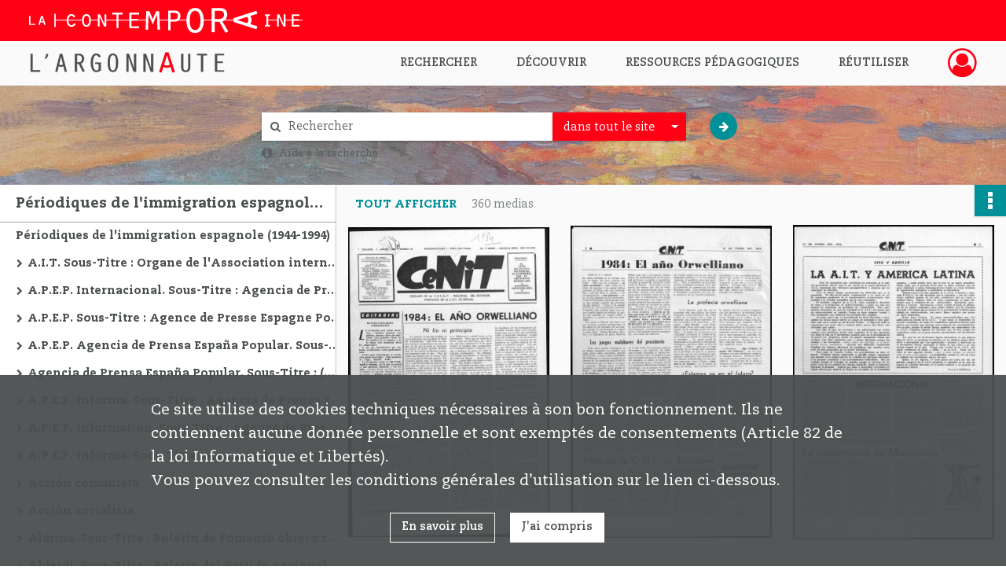

--- FILE ---
content_type: text/css
request_url: https://argonnaute.parisnanterre.fr/assets/assets/front/scss/notice-complete.94437136beb500bef209ff99fa410dde.css
body_size: 14580
content:
#finding-aid-archdesc main,#notice-complete main{display:flex;flex-direction:column}#finding-aid-archdesc main .container,#notice-complete main .container{display:flex;flex-direction:column;flex-grow:1;min-height:100%;padding-left:0;padding-right:0}#finding-aid-archdesc main .container .notice,#notice-complete main .container .notice{flex-grow:1;position:relative}@media only screen and (max-width:650px){#finding-aid-archdesc main .container .notice,#notice-complete main .container .notice{padding-bottom:30px}}#finding-aid-archdesc main .container .notice .list-notice,#notice-complete main .container .notice .list-notice{left:0;min-height:100%;padding:0;position:absolute;position:relative;top:0}@media only screen and (max-width:575px){#finding-aid-archdesc main .container .notice .list-notice,#notice-complete main .container .notice .list-notice{display:none}}#finding-aid-archdesc main .container .notice .list-notice #finding-aid,#notice-complete main .container .notice .list-notice #finding-aid{background-color:#fff;border-bottom:1px solid #9ba0a2;color:#4a4e4f;font-size:1.286em;font-weight:700;line-height:32px;overflow:hidden;padding:8px 10px 7px 20px;text-overflow:ellipsis;white-space:nowrap}#finding-aid-archdesc main .container .notice .list-notice #classification-plan-navigation,#notice-complete main .container .notice .list-notice #classification-plan-navigation{min-height:calc(100% - 49px);overflow-x:scroll;padding:0;width:100%;--px-padding-size:20;--px-indent-size:15;background-color:#fff}#finding-aid-archdesc main .container .notice .list-notice #classification-plan-navigation ul,#notice-complete main .container .notice .list-notice #classification-plan-navigation ul{min-width:fit-content}#finding-aid-archdesc main .container .notice .list-notice #classification-plan-navigation ul li,#notice-complete main .container .notice .list-notice #classification-plan-navigation ul li{background-color:#fff;height:35px;line-height:35px;padding:0 10px 0 20px;position:relative}#finding-aid-archdesc main .container .notice .list-notice #classification-plan-navigation ul li a,#notice-complete main .container .notice .list-notice #classification-plan-navigation ul li a{color:#4a4e4f;max-width:400px;min-width:200px;overflow:hidden;text-overflow:ellipsis;user-select:none;white-space:nowrap}#finding-aid-archdesc main .container .notice .list-notice #classification-plan-navigation ul li:before,#notice-complete main .container .notice .list-notice #classification-plan-navigation ul li:before{content:"";height:35px;left:0;position:absolute;top:0;width:7px}#finding-aid-archdesc main .container .notice .list-notice #classification-plan-navigation ul li:hover,#notice-complete main .container .notice .list-notice #classification-plan-navigation ul li:hover{background-color:#fff}#finding-aid-archdesc main .container .notice .list-notice #classification-plan-navigation ul li:hover a,#notice-complete main .container .notice .list-notice #classification-plan-navigation ul li:hover a{color:#ff0014}#finding-aid-archdesc main .container .notice .list-notice #classification-plan-navigation ul li.branch.current,#finding-aid-archdesc main .container .notice .list-notice #classification-plan-navigation ul li.leaf.current,#notice-complete main .container .notice .list-notice #classification-plan-navigation ul li.branch.current,#notice-complete main .container .notice .list-notice #classification-plan-navigation ul li.leaf.current{background-color:#006a70}#finding-aid-archdesc main .container .notice .list-notice #classification-plan-navigation ul li.branch.current a,#finding-aid-archdesc main .container .notice .list-notice #classification-plan-navigation ul li.leaf.current a,#notice-complete main .container .notice .list-notice #classification-plan-navigation ul li.branch.current a,#notice-complete main .container .notice .list-notice #classification-plan-navigation ul li.leaf.current a{color:#fff}#finding-aid-archdesc main .container .notice .list-notice #classification-plan-navigation ul li.branch.current:hover,#finding-aid-archdesc main .container .notice .list-notice #classification-plan-navigation ul li.leaf.current:hover,#notice-complete main .container .notice .list-notice #classification-plan-navigation ul li.branch.current:hover,#notice-complete main .container .notice .list-notice #classification-plan-navigation ul li.leaf.current:hover{background-color:#006a70}#finding-aid-archdesc main .container .notice .list-notice #classification-plan-navigation ul li.branch.current:hover a,#finding-aid-archdesc main .container .notice .list-notice #classification-plan-navigation ul li.leaf.current:hover a,#notice-complete main .container .notice .list-notice #classification-plan-navigation ul li.branch.current:hover a,#notice-complete main .container .notice .list-notice #classification-plan-navigation ul li.leaf.current:hover a{color:#fff}#finding-aid-archdesc main .container .notice .list-notice #classification-plan-navigation ul li.branch,#notice-complete main .container .notice .list-notice #classification-plan-navigation ul li.branch{font-weight:700}#finding-aid-archdesc main .container .notice .list-notice #classification-plan-navigation ul li.branch.opened a:before,#notice-complete main .container .notice .list-notice #classification-plan-navigation ul li.branch.opened a:before{content:"\f078"}#finding-aid-archdesc main .container .notice .list-notice #classification-plan-navigation ul li.branch.closed a:before,#notice-complete main .container .notice .list-notice #classification-plan-navigation ul li.branch.closed a:before{content:"\f054"}#finding-aid-archdesc main .container .notice .list-notice #classification-plan-navigation ul li.branch a:before,#notice-complete main .container .notice .list-notice #classification-plan-navigation ul li.branch a:before{font-family:FontAwesome;font-size:.8em;font-weight:300;margin-left:-20px;position:absolute;text-align:center;width:20px}#finding-aid-archdesc main .container .notice .content-notice,#notice-complete main .container .notice .content-notice{border-left:1px solid #e5e6e6;padding:0;visibility:hidden}@media only screen and (max-width:650px){#finding-aid-archdesc main .container .notice .content-notice,#notice-complete main .container .notice .content-notice{margin-left:0;width:100%}}#finding-aid-archdesc main .container .notice .content-notice .collapse-toggle-all,#notice-complete main .container .notice .content-notice .collapse-toggle-all{background-color:#fff;border-bottom:1px solid #e5e6e6;color:#4a4e4f;cursor:pointer;line-height:20px;padding:10px 10px 10px 47px;position:relative}#finding-aid-archdesc main .container .notice .content-notice .collapse-toggle-all:hover:after,#notice-complete main .container .notice .content-notice .collapse-toggle-all:hover:after{color:#006a70}#finding-aid-archdesc main .container .notice .content-notice .collapse-toggle-all:active:after,#notice-complete main .container .notice .content-notice .collapse-toggle-all:active:after{color:#004447}#finding-aid-archdesc main .container .notice .content-notice .collapse-toggle-all:after,#notice-complete main .container .notice .content-notice .collapse-toggle-all:after{color:#009098;content:"";content:"\F055";font-family:fontawesome-webfont;font-size:1.5em;font-weight:700;left:10px;position:absolute;top:11px}#finding-aid-archdesc main .container .notice .content-notice .collapse-toggle-all.hide:after,#notice-complete main .container .notice .content-notice .collapse-toggle-all.hide:after{content:"\f056";font-family:fontawesome-webfont;font-size:1.5em}#finding-aid-archdesc main .container .notice .content-notice .record-title,#notice-complete main .container .notice .content-notice .record-title{background-color:#fff;-webkit-box-shadow:0 1px 3px 0 rgba(0,0,0,.25);-moz-box-shadow:0 1px 3px 0 rgba(0,0,0,.25);box-shadow:0 1px 3px 0 rgba(0,0,0,.25);color:#4a4e4f;font-size:1em;line-height:21px;padding-bottom:10px;padding-left:25px;padding-top:10px}#finding-aid-archdesc main .container .notice .content-notice .img-notice,#notice-complete main .container .notice .content-notice .img-notice{background-color:#fafafa;-webkit-box-shadow:0 1px 3px 0 rgba(0,0,0,.25);-moz-box-shadow:0 1px 3px 0 rgba(0,0,0,.25);box-shadow:0 1px 3px 0 rgba(0,0,0,.25);padding:18px 0 35px}@media only screen and (max-width:767px){#finding-aid-archdesc main .container .notice .content-notice .img-notice .bloc-media-sub-info,#notice-complete main .container .notice .content-notice .img-notice .bloc-media-sub-info{display:none}}#finding-aid-archdesc main .container .notice .content-notice .img-notice p,#notice-complete main .container .notice .content-notice .img-notice p{margin:0 0 18px 24px}@media only screen and (max-width:460px){#finding-aid-archdesc main .container .notice .content-notice .img-notice p,#notice-complete main .container .notice .content-notice .img-notice p{margin-top:43px}}@media only screen and (min-width:650px) and (max-width:767px){#finding-aid-archdesc main .container .notice .content-notice .img-notice p,#notice-complete main .container .notice .content-notice .img-notice p{margin-right:0;text-align:center}}#finding-aid-archdesc main .container .notice .content-notice .img-notice p span,#notice-complete main .container .notice .content-notice .img-notice p span{color:#7b8284}#finding-aid-archdesc main .container .notice .content-notice .img-notice p span i,#notice-complete main .container .notice .content-notice .img-notice p span i{font-style:normal;position:relative}@media only screen and (max-width:650px){#finding-aid-archdesc main .container .notice .content-notice .img-notice p span i,#notice-complete main .container .notice .content-notice .img-notice p span i{color:transparent}}#finding-aid-archdesc main .container .notice .content-notice .img-notice p span i:before,#notice-complete main .container .notice .content-notice .img-notice p span i:before{content:"";content:"1";display:none;left:0;padding-top:1px;position:absolute;top:0}@media only screen and (max-width:650px){#finding-aid-archdesc main .container .notice .content-notice .img-notice p span i:before,#notice-complete main .container .notice .content-notice .img-notice p span i:before{display:inline}}#finding-aid-archdesc main .container .notice .content-notice .img-notice p a,#notice-complete main .container .notice .content-notice .img-notice p a{display:inline-block;font-weight:700;margin-right:15px;text-transform:uppercase}#finding-aid-archdesc main .container .notice .content-notice .img-notice ul,#notice-complete main .container .notice .content-notice .img-notice ul{display:-webkit-box;display:-webkit-flex;display:-moz-flex;display:-ms-flexbox;display:flex;-webkit-box-align:center;-ms-flex-align:center;-webkit-align-items:center;-moz-align-items:center;align-items:center;-webkit-flex-wrap:wrap;-moz-flex-wrap:wrap;-ms-flex-wrap:wrap;flex-wrap:wrap;-webkit-box-pack:center;-ms-flex-pack:center;-webkit-justify-content:center;-moz-justify-content:center;justify-content:center}#finding-aid-archdesc main .container .notice .content-notice .img-notice ul li,#notice-complete main .container .notice .content-notice .img-notice ul li{margin-right:15px;position:relative;text-align:center;width:30%}@media only screen and (max-width:1399px){#finding-aid-archdesc main .container .notice .content-notice .img-notice ul li,#notice-complete main .container .notice .content-notice .img-notice ul li{margin-left:1.6%;margin-right:1.6%;width:30%}}@media only screen and (max-width:650px){#finding-aid-archdesc main .container .notice .content-notice .img-notice ul li,#notice-complete main .container .notice .content-notice .img-notice ul li{display:none}#finding-aid-archdesc main .container .notice .content-notice .img-notice ul li:first-child,#notice-complete main .container .notice .content-notice .img-notice ul li:first-child{display:block;width:100%}}#finding-aid-archdesc main .container .notice .content-notice .img-notice ul li a.audio-thumbnail,#finding-aid-archdesc main .container .notice .content-notice .img-notice ul li a.document-thumbnail,#finding-aid-archdesc main .container .notice .content-notice .img-notice ul li a.unsupported-thumbnail,#finding-aid-archdesc main .container .notice .content-notice .img-notice ul li a.video-thumbnail,#notice-complete main .container .notice .content-notice .img-notice ul li a.audio-thumbnail,#notice-complete main .container .notice .content-notice .img-notice ul li a.document-thumbnail,#notice-complete main .container .notice .content-notice .img-notice ul li a.unsupported-thumbnail,#notice-complete main .container .notice .content-notice .img-notice ul li a.video-thumbnail{background-color:#9ba0a2}#finding-aid-archdesc main .container .notice .content-notice .img-notice ul li a.audio-thumbnail i,#finding-aid-archdesc main .container .notice .content-notice .img-notice ul li a.document-thumbnail i,#finding-aid-archdesc main .container .notice .content-notice .img-notice ul li a.unsupported-thumbnail i,#finding-aid-archdesc main .container .notice .content-notice .img-notice ul li a.video-thumbnail i,#notice-complete main .container .notice .content-notice .img-notice ul li a.audio-thumbnail i,#notice-complete main .container .notice .content-notice .img-notice ul li a.document-thumbnail i,#notice-complete main .container .notice .content-notice .img-notice ul li a.unsupported-thumbnail i,#notice-complete main .container .notice .content-notice .img-notice ul li a.video-thumbnail i{color:#ff0014;font-size:5em;padding:20% 0;vertical-align:middle}#finding-aid-archdesc main .container .notice .content-notice .img-notice ul li a.audio-thumbnail i:hover,#finding-aid-archdesc main .container .notice .content-notice .img-notice ul li a.document-thumbnail i:hover,#finding-aid-archdesc main .container .notice .content-notice .img-notice ul li a.unsupported-thumbnail i:hover,#finding-aid-archdesc main .container .notice .content-notice .img-notice ul li a.video-thumbnail i:hover,#notice-complete main .container .notice .content-notice .img-notice ul li a.audio-thumbnail i:hover,#notice-complete main .container .notice .content-notice .img-notice ul li a.document-thumbnail i:hover,#notice-complete main .container .notice .content-notice .img-notice ul li a.unsupported-thumbnail i:hover,#notice-complete main .container .notice .content-notice .img-notice ul li a.video-thumbnail i:hover{color:#d60011}#finding-aid-archdesc main .container .notice .content-notice .img-notice ul li img,#notice-complete main .container .notice .content-notice .img-notice ul li img{cursor:pointer;margin:0 auto;max-width:100%}@media only screen and (max-width:650px){#finding-aid-archdesc main .container .notice .content-notice .img-notice ul li img,#notice-complete main .container .notice .content-notice .img-notice ul li img{margin-left:auto;margin-right:auto;width:166px}}#finding-aid-archdesc main .container .notice .content-notice .img-notice ul li .qs,#notice-complete main .container .notice .content-notice .img-notice ul li .qs{bottom:10px;display:none;left:calc(50% - 50px);position:absolute;width:100px}#finding-aid-archdesc main .container .notice .content-notice .img-notice ul li:focus .qs,#finding-aid-archdesc main .container .notice .content-notice .img-notice ul li:hover .qs,#notice-complete main .container .notice .content-notice .img-notice ul li:focus .qs,#notice-complete main .container .notice .content-notice .img-notice ul li:hover .qs{display:block}#finding-aid-archdesc main .container .notice .content-notice .img-notice ul li:focus a.audio-thumbnail,#finding-aid-archdesc main .container .notice .content-notice .img-notice ul li:focus a.document-thumbnail,#finding-aid-archdesc main .container .notice .content-notice .img-notice ul li:focus a.unsupported-thumbnail,#finding-aid-archdesc main .container .notice .content-notice .img-notice ul li:focus a.video-thumbnail,#finding-aid-archdesc main .container .notice .content-notice .img-notice ul li:focus img,#finding-aid-archdesc main .container .notice .content-notice .img-notice ul li:hover a.audio-thumbnail,#finding-aid-archdesc main .container .notice .content-notice .img-notice ul li:hover a.document-thumbnail,#finding-aid-archdesc main .container .notice .content-notice .img-notice ul li:hover a.unsupported-thumbnail,#finding-aid-archdesc main .container .notice .content-notice .img-notice ul li:hover a.video-thumbnail,#finding-aid-archdesc main .container .notice .content-notice .img-notice ul li:hover img,#notice-complete main .container .notice .content-notice .img-notice ul li:focus a.audio-thumbnail,#notice-complete main .container .notice .content-notice .img-notice ul li:focus a.document-thumbnail,#notice-complete main .container .notice .content-notice .img-notice ul li:focus a.unsupported-thumbnail,#notice-complete main .container .notice .content-notice .img-notice ul li:focus a.video-thumbnail,#notice-complete main .container .notice .content-notice .img-notice ul li:focus img,#notice-complete main .container .notice .content-notice .img-notice ul li:hover a.audio-thumbnail,#notice-complete main .container .notice .content-notice .img-notice ul li:hover a.document-thumbnail,#notice-complete main .container .notice .content-notice .img-notice ul li:hover a.unsupported-thumbnail,#notice-complete main .container .notice .content-notice .img-notice ul li:hover a.video-thumbnail,#notice-complete main .container .notice .content-notice .img-notice ul li:hover img{box-shadow:0 19px 38px 0 rgba(0,0,0,.3),0 15px 12px 0 rgba(0,0,0,.22)}#finding-aid-archdesc main .container .notice .content-notice .notice-info .intitup,#notice-complete main .container .notice .content-notice .notice-info .intitup{border-bottom:1px solid #e5e6e6}#finding-aid-archdesc main .container .notice .content-notice .notice-info .intitup h2:after,#notice-complete main .container .notice .content-notice .notice-info .intitup h2:after{color:#009098}#finding-aid-archdesc main .container .notice .content-notice .notice-info .intitup h2:hover:after,#notice-complete main .container .notice .content-notice .notice-info .intitup h2:hover:after{color:#006a70}#finding-aid-archdesc main .container .notice .content-notice .notice-info .intitup h2:active:after,#notice-complete main .container .notice .content-notice .notice-info .intitup h2:active:after{color:#004447}#finding-aid-archdesc main .container .notice .content-notice .notice-info.notice-0,#notice-complete main .container .notice .content-notice .notice-info.notice-0{padding-bottom:105px}#finding-aid-archdesc main .container .notice .content-notice .notice-info.notice-0 .intitup h2,#notice-complete main .container .notice .content-notice .notice-info.notice-0 .intitup h2{background-color:#006a70;color:#fff;font-weight:400}#finding-aid-archdesc main .container .notice .content-notice .notice-info.notice-0 .intitup h2:after,#notice-complete main .container .notice .content-notice .notice-info.notice-0 .intitup h2:after{color:#fff}#finding-aid-archdesc main .container .notice .content-notice .notice-info.notice-0 .intitup h2:hover:after,#notice-complete main .container .notice .content-notice .notice-info.notice-0 .intitup h2:hover:after{color:hsla(0,0%,100%,.85)}#finding-aid-archdesc main .container .notice .content-notice .notice-info.notice-0 .intitup h2:active:after,#notice-complete main .container .notice .content-notice .notice-info.notice-0 .intitup h2:active:after{color:#fff}#finding-aid-archdesc main .container .notice .content-notice .notice-info.notice-0:first-of-type .intitup h2,#notice-complete main .container .notice .content-notice .notice-info.notice-0:first-of-type .intitup h2{font-weight:700}#finding-aid-archdesc main .container .notice .content-notice .notice-info .detail,#notice-complete main .container .notice .content-notice .notice-info .detail{border-bottom:1px solid #e5e6e6;position:relative}#finding-aid-archdesc main .container .notice .content-notice .notice-info .detail .record-actions,#notice-complete main .container .notice .content-notice .notice-info .detail .record-actions{position:absolute;right:0;top:0}#finding-aid-archdesc main .container .notice .content-notice .notice-info .detail .group:first-child,#notice-complete main .container .notice .content-notice .notice-info .detail .group:first-child{padding-top:15px}#finding-aid-archdesc main .container .notice .content-notice .notice-info .detail .group:last-child,#notice-complete main .container .notice .content-notice .notice-info .detail .group:last-child{padding-bottom:25px}#finding-aid-archdesc main .container .notice .content-notice .notice-info .detail h2,#notice-complete main .container .notice .content-notice .notice-info .detail h2{font-size:1.3em;margin-bottom:10px;margin-left:15px;margin-top:20px}#finding-aid-archdesc main .container .notice .content-notice .notice-info .detail h3,#notice-complete main .container .notice .content-notice .notice-info .detail h3{font-size:1em;margin-bottom:15px;margin-left:15px;margin-top:20px}#finding-aid-archdesc main .container .notice .content-notice .notice-info .detail .row,#notice-complete main .container .notice .content-notice .notice-info .detail .row{line-height:30px}#finding-aid-archdesc main .container .notice .content-notice .notice-info .detail .content,#notice-complete main .container .notice .content-notice .notice-info .detail .content{color:#5b6062;font-weight:400;line-height:16px;margin-top:10px}#finding-aid-archdesc main .container .notice .content-notice .notice-info .detail .content a,#notice-complete main .container .notice .content-notice .notice-info .detail .content a{display:inline}#finding-aid-archdesc main .container .notice .content-notice .notice-info .detail .content .show-less,#finding-aid-archdesc main .container .notice .content-notice .notice-info .detail .content .show-more,#notice-complete main .container .notice .content-notice .notice-info .detail .content .show-less,#notice-complete main .container .notice .content-notice .notice-info .detail .content .show-more{display:block;font-weight:700;margin:10px 0 15px;text-align:center}#finding-aid-archdesc main .container .notice .content-notice .notice-info .detail .content ul.table-of-contents,#notice-complete main .container .notice .content-notice .notice-info .detail .content ul.table-of-contents{overflow-x:hidden}#finding-aid-archdesc main .container .notice .content-notice .notice-info .detail .content ul.table-of-contents li,#notice-complete main .container .notice .content-notice .notice-info .detail .content ul.table-of-contents li{list-style:none}#finding-aid-archdesc main .container .notice .content-notice .notice-info .detail .content ul.table-of-contents li span:first-child,#notice-complete main .container .notice .content-notice .notice-info .detail .content ul.table-of-contents li span:first-child{background:#fff;padding-right:.33em}#finding-aid-archdesc main .container .notice .content-notice .notice-info .detail .content ul.table-of-contents li span+span,#notice-complete main .container .notice .content-notice .notice-info .detail .content ul.table-of-contents li span+span{background:#fff;float:right;padding-left:.33em}#finding-aid-archdesc main .container .notice .content-notice .notice-info .detail .content ul.table-of-contents li:before,#notice-complete main .container .notice .content-notice .notice-info .detail .content ul.table-of-contents li:before{content:". . . . . . . . . . . . . . . . . . . . . . . . . . . . . . . . . . . . . . . . " ". . . . . . . . . . . . . . . . . . . . . . . . . . . . . . . . . . . . . . . . " ". . . . . . . . . . . . . . . . . . . . . . . . . . . . . . . . . . . . . . . . " ". . . . . . . . . . . . . . . . . . . . . . . . . . . . . . . . . . . . . . . . " ". . . . . . . . . . . . . . . . . . . . . . . . . . . . . . . . . . . . . . . . ";float:left;white-space:nowrap;width:0}#finding-aid-archdesc main .container .notice .content-notice .notice-info .detail p.attribut,#notice-complete main .container .notice .content-notice .notice-info .detail p.attribut{color:#4a4e4f;font-weight:700;line-height:16px;margin-right:30px;margin-top:10px;text-align:right}@media only screen and (max-width:650px){#finding-aid-archdesc main .container .notice .content-notice .notice-info .detail p.attribut,#notice-complete main .container .notice .content-notice .notice-info .detail p.attribut{float:none;margin:20px 0 0;text-align:left;width:100%}}#finding-aid-archdesc main .container .notice .content-notice .notice-info .detail .invalid-link,#notice-complete main .container .notice .content-notice .notice-info .detail .invalid-link{border-bottom:1px solid #5b6062;cursor:not-allowed}#finding-aid-archdesc main .container .notice .content-notice .notice-info .intitup h2,#notice-complete main .container .notice .content-notice .notice-info .intitup h2{background:#fff;color:#4a4e4f;cursor:pointer;font-size:1em;line-height:20px;margin-left:0;padding:10px 20px 10px 47px;position:relative}#finding-aid-archdesc main .container .notice .content-notice .notice-info .intitup h2:after,#notice-complete main .container .notice .content-notice .notice-info .intitup h2:after{content:"\f056";font-family:fontawesome-webfont;font-size:1.5em;left:10px;position:absolute;top:10px}@media only screen and (max-width:1199px){#finding-aid-archdesc main .container .notice .content-notice .notice-info .intitup h2,#notice-complete main .container .notice .content-notice .notice-info .intitup h2{display:-webkit-box;display:-webkit-flex;display:-moz-flex;display:-ms-flexbox;display:flex;line-height:inherit;-webkit-box-align:center;-ms-flex-align:center;-webkit-align-items:center;-moz-align-items:center;align-items:center}#finding-aid-archdesc main .container .notice .content-notice .notice-info .intitup h2:after,#notice-complete main .container .notice .content-notice .notice-info .intitup h2:after{top:6px}}#finding-aid-archdesc main .container .notice .content-notice .notice-info .intitup.disabled h2,#notice-complete main .container .notice .content-notice .notice-info .intitup.disabled h2{cursor:default}#finding-aid-archdesc main .container .notice .content-notice .notice-info .intitup.disabled h2:after,#notice-complete main .container .notice .content-notice .notice-info .intitup.disabled h2:after{color:#9ba0a2}#finding-aid-archdesc main .container .notice .content-notice .notice-info .intitup.collapsed h2:after,#notice-complete main .container .notice .content-notice .notice-info .intitup.collapsed h2:after{content:"\f055";font-family:fontawesome-webfont;font-size:1.5em}
/*# sourceMappingURL=[data-uri] */